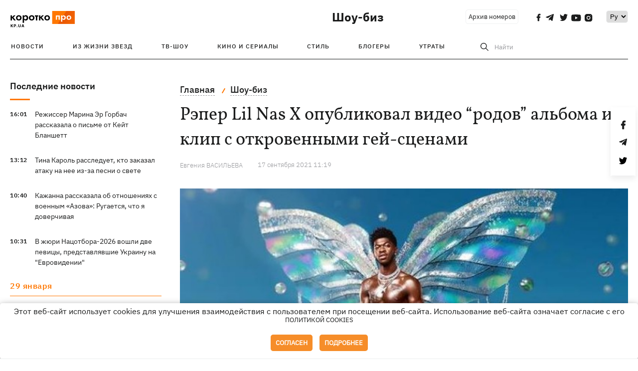

--- FILE ---
content_type: text/html; charset=UTF-8
request_url: https://kp.ua/culture/705210-reper-Lil-Nas-X-opublykoval-vydeo-rodov-alboma-y-klyp-s-otkrovennymy-hei-stsenamy
body_size: 14249
content:
<!DOCTYPE html>
<html lang="ru">
            <head>
    <meta charset="UTF-8">
    <meta http-equiv="X-UA-Compatible" content="IE=edge">
    <meta name="viewport" content="width=device-width, initial-scale=1">
    <meta name="iua-site-verification" content="a1ffdeb377e59db8d563549272b66c43" />

    
        <title>Рэпер Lil Nas X опубликовал видео родов альбома и клип с откровенными гей-сценами - Новости на KP.UA</title>    <meta name="description" content="Американский исполнитель Lil Nas X выпустил новый альбом MONTERO. Почему Рэпер Lil Nas X решил хайпануть на теме родов и гей-сценах." class="js-meta" />    <meta name="keywords" content="Lil Nas X, альбом MONTERO, новый альбом" class="js-meta" /><meta name="news_keywords" content="Lil Nas X, альбом MONTERO, новый альбом" class="js-meta" />    
    
                    
                <link rel="canonical" href="https://kp.ua/culture/705210-reper-Lil-Nas-X-opublykoval-vydeo-rodov-alboma-y-klyp-s-otkrovennymy-hei-stsenamy"><link rel="alternate" href="https://kp.ua/culture/705210-reper-Lil-Nas-X-opublykoval-vydeo-rodov-alboma-y-klyp-s-otkrovennymy-hei-stsenamy" hreflang="ru-UA" />        
        
                    
                                            <link rel="amphtml" href="https://kp.ua/amp/705210-reper-Lil-Nas-X-opublykoval-vydeo-rodov-alboma-y-klyp-s-otkrovennymy-hei-stsenamy">
    
                                                                            
        

    

                
    <meta property='og:type' content='article'/>

<meta property='og:title' content="Рэпер Lil Nas X опубликовал видео “родов” альбома и клип с откровенными гей-сценами"/>
<meta name='twitter:title' content="Рэпер Lil Nas X опубликовал видео “родов” альбома и клип с откровенными гей-сценами">
    <meta property='og:description' content="Американский исполнитель продолжает эпатировать своих поклонников."/>
    <meta name='twitter:description' content="Американский исполнитель продолжает эпатировать своих поклонников.">
    <meta property='og:image' content='https://kp.ua/img/article/6316/31_main-v1631911623.jpg'/>
    <meta name='twitter:image:src' content='https://kp.ua/img/article/6316/31_main-v1631911623.jpg'>
    <meta property="og:image:width" content="600">
    <meta property="og:image:height" content="320">
<meta property="og:url" content="https://kp.ua/culture/705210-reper-Lil-Nas-X-opublykoval-vydeo-rodov-alboma-y-klyp-s-otkrovennymy-hei-stsenamy" />
<meta property='og:site_name' content='KP.UA'/>
<meta name='twitter:card' content='summary_large_image'>
<meta name='twitter:site' content='@kp_ukraine'>
<meta name='twitter:creator' content='@kp_ukraine'>                                                                                    
        
        
                            
                
                
                
    <script type="application/ld+json">
    {
        "@context": "http://schema.org",
        "@type": "NewsArticle",
        "mainEntityOfPage": {
            "@type": "WebPage",
            "@id": "https://kp.ua/culture/705210-reper-Lil-Nas-X-opublykoval-vydeo-rodov-alboma-y-klyp-s-otkrovennymy-hei-stsenamy"
        },
        "headline": "Рэпер Lil Nas X опубликовал видео “родов” альбома и клип с откровенными гей-сценами",
        "datePublished": "2021-09-17T11:19:00+03:00",
        "dateModified": "2021-09-17T11:19:00+03:00",
                    "image": {
                "@type": "ImageObject",
                "url": "https://kp.ua/img/article/6316/31_main-v1631911623.jpg",
                "height": 320,
                "width": 600
            },
                            "author": {
                "@type": "Organization",
                "name": "Kp.ua"
            },
                            "description": "Американский исполнитель Lil Nas X выпустил новый альбом MONTERO. Почему Рэпер Lil Nas X решил хайпануть на теме родов и гей-сценах.",
                "publisher": {
            "@type": "Organization",
            "name": "Kp.ua",
            "logo": {
                "@type": "ImageObject",
                "url": "https://kp.ua/user/img/logo.png",
                "width": 454,
                "height": 108
            }
        }
    }
    </script>
    
    <link rel="apple-touch-icon" sizes="180x180" href="/user/favicon/apple-touch-icon.png">
    <link rel="icon" type="image/png" sizes="192x192"  href="/user/favicon/android-chrome-192x192.png">
    <link rel="icon" type="image/png" sizes="512x512" href="/user/favicon/android-chrome-512x512.png">
    <link rel="icon" type="image/png" sizes="32x32" href="/user/favicon/favicon-32x32.png">
    <link rel="icon" type="image/png" sizes="16x16" href="/user/favicon/favicon-16x16.png">
    <link rel="icon" type="image/png" sizes="150x150" href="/user/favicon/mstile-150x150.png">
    <link rel="manifest" href="/user/favicon/site.webmanifest">


    <link rel="preload" href='/user/css/reset.css' as="style"/>
    <link rel="preload" href='/user/css/bn_membrana.css' as="style"/>
    <link rel="preload" href='/user/css/main-new-v7.css' as="style"/>
    <link rel="preload" href='/user/css/fix-v35.css' as="style"/>

    <link rel="stylesheet" href="/user/css/reset.css">
    <link rel="stylesheet" href='/user/css/bn_membrana.css'>
    <link rel="stylesheet" href="/user/css/main-new-v7.css">
    <link rel="stylesheet" href="/user/css/fix-v35.css">
        <script>
        function loadScripts() {
            var script1 = document.createElement('script');
            script1.src = "https://securepubads.g.doubleclick.net/tag/js/gpt.js";
            script1.async = true;
            document.head.appendChild(script1);

            var script2 = document.createElement('script');
            script2.src = "https://cdn.membrana.media/kpu/ym.js";
            script2.async = true;
            document.head.appendChild(script2);
        }
       setTimeout(loadScripts, 4500);
    </script>

    <script>
        window.yieldMasterCmd = window.yieldMasterCmd || [];
        window.yieldMasterCmd.push(function() {
            window.yieldMaster.init({
                pageVersionAutodetect: true
            });
        });
    </script>

    <script src="/user/js/kp_async_actions.js"></script>

    
    <script>
        var loadsrcscache = [];
        load_srcs = function(sources, callback) {
            loadsrcscache.push([sources, callback]);
        }
    </script>
   
   
</head>    
    <body>
        <div data-action="banners" data-place="41" data-page="2850" class="sunsite_actions"></div>
        <div data-action="banners" data-place="46" data-page="2850" class="sunsite_actions"></div>
        <div id="fb-root"></div>
        
        <!-- (C)2000-2014 Gemius SA - gemiusAudience / kp.ua / All -->
        <script type="text/javascript">
        <!--    //--><![CDATA[//><!--
            setTimeout(function() {
            var pp_gemius_identifier = '.WqVVKd0paG9gXEdrhpca2ZWj55NuYLCTbrLa7y1PXv.O7';
            // lines below shouldn't be edited
            function gemius_pending(i) { window[i] = window[i] || function () { var x = window[i + '_pdata'] = window[i + '_pdata'] || []; x[x.length] = arguments; }; };
            gemius_pending('gemius_hit'); gemius_pending('gemius_event'); gemius_pending('pp_gemius_hit'); gemius_pending('pp_gemius_event');
            (function (d, t) {
                try {
                    var gt = d.createElement(t), s = d.getElementsByTagName(t)[0], l = 'http' + ((location.protocol == 'https:') ? 's' : ''); gt.setAttribute('async', 'async');
                    gt.setAttribute('defer', 'defer'); gt.src = l + '://gaua.hit.gemius.pl/xgemius.js'; s.parentNode.insertBefore(gt, s);
                } catch (e) { }
            })(document, 'script');
            }, 3500);
            //--><!]]>
        </script>

        <div class="sbody 2">
                        
            <!-- Google tag (gtag.js) -->
                        <script>
                // Функция для загрузки скрипта Google Tag Manager
                function loadGoogleTag() {
                    var gtagScript = document.createElement('script');
                    gtagScript.src = "https://www.googletagmanager.com/gtag/js?id=G-59YTSG422H";
                    gtagScript.async = true;
                    document.head.appendChild(gtagScript);
                    window.dataLayer = window.dataLayer || [];
                    function gtag() { dataLayer.push(arguments); }
                    gtag('js', new Date());
                    gtag('set', 'linker', {
                        'domains': ['https://kp.ua']
                    });
                    gtag('config', 'G-59YTSG422H');
                }
                setTimeout(loadGoogleTag, 3500); 
            </script>

           
             <!-- Google tag end (gtag.js) -->
                        <script>
                // Функция для загрузки Google Analytics
                function loadGoogleAnalytics() {
                    (function (i, s, o, g, r, a, m) {
                        i['GoogleAnalyticsObject'] = r; i[r] = i[r] || function () {
                            (i[r].q = i[r].q || []).push(arguments)
                        }, i[r].l = 1 * new Date(); a = s.createElement(o),
                        m = s.getElementsByTagName(o)[0]; a.async = 1; a.src = g; m.parentNode.insertBefore(a, m)
                    })(window, document, 'script', 'https://www.google-analytics.com/analytics.js', 'ga');

                    ga('create', 'UA-2065037-1', 'auto');
                    ga('send', 'pageview');
                }

                setTimeout(loadGoogleAnalytics, 3500); 
            </script>
           

            <div id="comments_base_container"></div>
                                                <script>load_srcs(['/user/js/kp_komments.js'], function() {});</script>
                                        <div data-action="banners" data-place="38" data-page="2850" class="sunsite_actions"></div>
            <header class="header">
    <div class="container">
        <div class="header__top culture">
            <div class="header__top__item">
                <a href="/" class="header__logo" data-new="1">
                    <img width="155" height="80" src="/user/img/KP-logo_new.svg" alt="header kp logo">
                </a>
                                            </div>
                                                                                                                                                                                                                                                                                                                                            <div class="header__top__item">
                <a class="header__title-top" href="/culture/">Шоу-биз</a>

                                                                                                                <span class="lang_change_mobile" data-lset="2" data-link=""></span>
                                            
                
                <form id="search-form1" class="header__search" action="/search">
                    <div id="search-btn1" class="header__search-btn"> <span>Найти</span></div>
                    <input id="input-search1" name="query" type="search" placeholder="Найти">   
                </form>
                <a class="header__archive" href="/journal/pdf/archive/2022/">Архив номеров</a>
                <div class="header__social bl">
                                            <a class="facebook" href="https://www.facebook.com/kp.kyiv"></a>
                                            <a class="telegram" href="https://telegram.me/kp_in_ua"></a>
                                            <a class="twitter" href="https://twitter.com/korotko_pro"></a>
                                            <a class="youtube" href="https://www.youtube.com/user/KievKp"></a>
                                            <a class="instagram" href="https://www.instagram.com/korotko__pro/"></a>
                                    </div>
                                                        <div class="header__lang">
                        <select id="selectbox" class="js-lang-switch">
                                                                        <option value="#" selected>Ру</option>
                                                                                
                        </select>
                    </div>
                                <a class="menu-mob" id="butt1" >
                    <input type="checkbox" id="checkbox1" class="checkbox1 visuallyHidden">
                    <label for="checkbox1" id="butt">
                        <div class="hamburger hamburger1">
                            <span class="bar bar1"></span>
                            <span class="bar bar2"></span>
                            <span class="bar bar3"></span>
                            <span class="bar bar4"></span>
                        </div>
                    </label>
                </a>
            </div>
        </div>
        <div class="header__top culture" style="display: none;">
            <div class="header__top__item">
                <a class="header__title-top" href="/culture/">Шоу-биз</a>
            </div>
        </div>
        <div class="header__mobil" id="menu_mobil" style="display: none">
            <div class="header__mobil__item">
                <div class="header__social">
                                            <a class="facebook" href="https://www.facebook.com/kp.kyiv"></a>
                                            <a class="telegram" href="https://telegram.me/kp_in_ua"></a>
                                            <a class="twitter" href="https://twitter.com/korotko_pro"></a>
                                            <a class="youtube" href="https://www.youtube.com/user/KievKp"></a>
                                            <a class="instagram" href="https://www.instagram.com/korotko__pro/"></a>
                                    </div>
                <div class="header__flex">
                    <div class="header__search">
                        <a href=""><i class="fa fa-search" aria-hidden="true"></i> <span>Найти</span></a>
                    </div>
                                            <div class="header__lang">
                            <select id="selectbox1" class="js-lang-switch">
                                                                            <option value="#" selected>Ру</option>
                                                                                
                            </select>
                        </div>
                                    </div>
            </div>
            <div class="header__mobil__item">
                <div class="header__mobil__rubric">Рубрики</div>
                                                    <ul>
                                                                                <li><a href="/culture/stars/">Из жизни звезд</a></li>
                                                                                <li><a href="/culture/kptv/">ТВ-шоу</a></li>
                                                                                <li><a href="/culture/cinema/">Кино и сериалы</a></li>
                                            </ul>
                                    <ul>
                                                                                <li><a href="/culture/partyhard/">Стиль</a></li>
                                                                                <li><a href="/culture/bloggers/">Блогеры</a></li>
                                                                                <li><a href="/culture/utrati/">Утраты</a></li>
                                            </ul>
                                    <ul>
                                                                                                        </ul>
                            </div>
            <div class="header__mobil__item about">
                                                    <ul>
                                                    <li><a href="/commercial">Реклама на сайте</a></li>
                                                    <li><a href="/about/">О нас</a></li>
                                                    <li><a href="/agreements/">Пользовательское соглашение</a></li>
                                            </ul>
                                    <ul>
                                                    <li><a href="/privacy-policy/">Политика конфиденциальности</a></li>
                                            </ul>
                            </div>
        </div>

        <div class="header__menu">
            <nav class="header__menu__box">
                <a href="#" class="menu-trigger"><i class="fa fa-bars" aria-hidden="true"></i></a>
                <ul class="header__menu__list">
                    <li class="header__menu__item">
                        <a class="header__menu__link" href="/archive/">
                            Новости
                        </a>
                    </li>
                                                                    <li class="header__menu__item ">
                            <a class="header__menu__link" href="/culture/stars/">Из жизни звезд</a>
                        </li>
                                                                    <li class="header__menu__item ">
                            <a class="header__menu__link" href="/culture/kptv/">ТВ-шоу</a>
                        </li>
                                                                    <li class="header__menu__item ">
                            <a class="header__menu__link" href="/culture/cinema/">Кино и сериалы</a>
                        </li>
                                                                    <li class="header__menu__item ">
                            <a class="header__menu__link" href="/culture/partyhard/">Стиль</a>
                        </li>
                                                                    <li class="header__menu__item ">
                            <a class="header__menu__link" href="/culture/bloggers/">Блогеры</a>
                        </li>
                                                                    <li class="header__menu__item ">
                            <a class="header__menu__link" href="/culture/utrati/">Утраты</a>
                        </li>
                                                                                            <form id="search-form" class="header__search" action="/search">
                        <div id="search-btn" class="header__search-btn"> <span>Найти</span></div>
                        <input id="input-search" name="query" type="search" placeholder="Найти">
                    </form>
                </ul>
            </nav>
        </div>
    </div>
</header>            <div class="container">
            <i data-absnum="631631" data-operand="article" data-action="stat" class="sunsite_actions" style="display:none;"></i>
<div class="content content__flex">
    <div class="content__base content-two">
        <div class="content__flex">
            <div class="content__news hide">
                
            
    
    


    <div class="banner_project">
        <div data-action="banners" data-place="42" data-page="2850" class="sunsite_actions"></div>
    </div>
<div class="content__news__box scroll">
    <div class="content__news__titles">
                                            <a href="/scarchive/" class="content__news__title">
            Последние новости
        </a>
            </div>
    
            <div class="js-append-news " data-section="2850">
                                                                                                                                                                                                                                    <div class="content__news__item  stream_item_visible">
                    <span class="content__time ">
                        16:01
                    </span>
                    <span class="content__block-text">
                        <a class="content__news__link" data-edit="724695,2850" href="/culture/a724695-rezhisser-marina-er-horbach-rasskazala-o-pisme-ot-kejt-blanshett">Режиссер Марина Эр Горбач рассказала о письме от Кейт Бланшетт</a>
                                                                                                                    </span>
                </div>
                                                
                <style>
                    @media (min-width: 768px) {
                        .nts-ad[data-ym-ad="KPU_ITC"] {display: none}
                    }
                </style>

                                
                                                                                                                                                                                                            <div class="content__news__item  stream_item_visible">
                    <span class="content__time ">
                        13:12
                    </span>
                    <span class="content__block-text">
                        <a class="content__news__link" data-edit="724686,2850" href="/culture/a724686-tina-karol-rassleduet-kto-zakazal-ataku-na-nee-iz-za-pesni-o-svete">Тина Кароль расследует, кто заказал атаку на нее из-за песни о свете</a>
                                                                                                                    </span>
                </div>
                                                
                <style>
                    @media (min-width: 768px) {
                        .nts-ad[data-ym-ad="KPU_ITC"] {display: none}
                    }
                </style>

                                
                                                                                                                                                                                                            <div class="content__news__item  stream_item_visible">
                    <span class="content__time ">
                        10:40
                    </span>
                    <span class="content__block-text">
                        <a class="content__news__link" data-edit="724672,2850" href="/culture/a724672-letuchaja-mysh-rasskazala-ob-otnoshenijakh-s-voennym-azovu-ssoritsja-chto-ja-doverchiva">Кажанна рассказала об отношениях с военным «Азова»: Ругается, что я доверчивая</a>
                                                                                                                    </span>
                </div>
                                                    <div class="stream_mob_prj_banner">
                        <div data-action="banners" data-place="50" data-page="2850" class="sunsite_actions"></div>
                    </div>
                                
                <style>
                    @media (min-width: 768px) {
                        .nts-ad[data-ym-ad="KPU_ITC"] {display: none}
                    }
                </style>

                                
                                                                                                                                                                                                            <div class="content__news__item  stream_item_visible">
                    <span class="content__time ">
                        10:31
                    </span>
                    <span class="content__block-text">
                        <a class="content__news__link" data-edit="724670,2850" href="/culture/a724670-v-zhjuri-natsotbora-2026-voshli-dve-pevitsy-predstavljavshie-ukrainu-na-evrovidenii">В жюри Нацотбора-2026 вошли две певицы, представлявшие Украину на "Евровидении"</a>
                                                                                                                    </span>
                </div>
                                                
                <style>
                    @media (min-width: 768px) {
                        .nts-ad[data-ym-ad="KPU_ITC"] {display: none}
                    }
                </style>

                                
                                                                                <div class="content__news__item date">29 января</div>
                                                                                                                                                                <div class="content__news__item  stream_item_visible">
                    <span class="content__time ">
                        19:44
                    </span>
                    <span class="content__block-text">
                        <a class="content__news__link" data-edit="724656,2850" href="/culture/a724656-moe-telo-moj-holos-elena-topolja-snjalas-dlja-otkrovennoho-kalendarja-posle-skandala-s-vymohatelstvom">Мое тело – мой голос: Елена Тополя снялась для откровенного календаря после скандала с вымогательством</a>
                                                                                                                    </span>
                </div>
                                                
                <style>
                    @media (min-width: 768px) {
                        .nts-ad[data-ym-ad="KPU_ITC"] {display: none}
                    }
                </style>

                                
                                                                                                                                                                                                            <div class="content__news__item  stream_item_visible">
                    <span class="content__time ">
                        16:53
                    </span>
                    <span class="content__block-text">
                        <a class="content__news__link" data-edit="724636,2850" href="/culture/a724636-posle-neudachi-na-oskare-2000-metrov-k-andreevke-nominirovali-na-premiju-hildii-stsenaristov-ssha">После неудачи на "Оскаре" "2000 метров до Андреевки" номинировали на премию Гильдии сценаристов США</a>
                                                                                                                    </span>
                </div>
                                                
                <style>
                    @media (min-width: 768px) {
                        .nts-ad[data-ym-ad="KPU_ITC"] {display: none}
                    }
                </style>

                                    <div class="stream_mob_prj_banner">
                        <div data-action="banners" data-place="77" data-page="2850" class="sunsite_actions"></div>
                    </div>
                                
                    </div>
    </div>

    <style>
        .nts-ad-h100 {min-height: 100px} 
        @media (min-width: 700px) { 
            .nts-ad[data-ym-ad="KPU_BTC_1"] {display: none} 
        }
    </style>

    <div class="stream_mob_prj_banner">
        <div data-action="banners" data-place="78" data-page="2850" class="sunsite_actions"></div>
    </div>

    <a href="/scarchive/" class="content__news__load">Загрузить еще</a>


    <div class="js-sb-container">
        <div class="banner1 js-sdb">
                        <div data-action="banners" data-place="67" data-page="2850" class="sunsite_actions"></div>
        </div>
    </div>

    <script>
        load_srcs(['/user/js/kp-app.js'], function() {let scrollBlock = document.querySelector('.js-sdb');if(scrollBlock) {let newsFeedBtn = document.querySelector('.content__news__load');function setScrollBlock() {if(window.innerWidth > 992) {let blockBounds = newsFeedBtn.getBoundingClientRect();if(blockBounds.top <= 0 && scrollBlock.style.position !== 'fixed') {scrollBlock.style.position = 'fixed';scrollBlock.style.zIndex = '500';scrollBlock.style.top = '150px';}if(blockBounds.top >= 0 && scrollBlock.style.position === 'fixed') {scrollBlock.style.position = '';scrollBlock.style.zIndex = '';scrollBlock.style.top = '';}}}if(document.querySelector('.content__news').clientHeight > 1450) {window.addEventListener('scroll', setScrollBlock);window.addEventListener('resize', setScrollBlock);}}});
    </script>

<script>load_srcs(['/user/js/kp-app.js'], function() {let mainstream = document.querySelector('.js-append-news');let mtpage = 2;let mtblocked = false;let months = {};let lastdate = '2026-1-29';months['1'] = 'января';months['2'] = 'февраля';months['3'] = 'марта';months['4'] = 'апреля';months['5'] = 'мая';months['6'] = 'июня';months['7'] = 'июля';months['8'] = 'августа';months['9'] = 'сентября';months['10'] = 'октября';months['11'] = 'ноября';months['12'] = 'декабря';if(mainstream) {mainstream.addEventListener('wheel', function(e) {if(this.scrollTop >= ((this.scrollHeight - this.clientHeight) - 250)&& (e.detail > 0 || e.wheelDelta < 0)&& !mtblocked) {mtblocked = true;ajax.get(lang + '/actions/ajax_mainstream',{ 'page' : mtpage, 'section' : this.dataset.section },function(data) {data = JSON.parse(data);data = data.ajax_mainstream;mtpage++;if(data.success) {mtblocked = false;let list = data.list;for(let day in list) {if(day != lastdate) {let dt = day.split('-');let mnt = months[dt[1]];let dname = dt[2];mainstream.append(fromHTML( `<div class="content__news__item date">${dname + ' ' + mnt}</div>`));lastdate = day;}list[day].forEach(function(el, idx) {let timeH = `<span class="content__time">${el.time}</span>`;if(el.classes.includes('notice')) {timeH =  `<span class="content__time notice">${el.time}</span>`;let idx = el.classes.indexOf('notice');delete el.classes[idx];}let updatedH = '';if(el.classes.includes('updated')) {updatedH =  `<span class="obn-news">[обновляется]</span>`;let idx = el.classes.indexOf('updated');delete el.classes[idx];}let typH = '';if(el.types.length > 0) {for(let tp in el.types) {typH += `<span class="${el.types[tp]}"></span>`;}}mainstream.append(fromHTML(`<div class="content__news__item ${el.classes.join(' ')}">${timeH}<span class="content__block-text"><a class="content__news__link" data-edit="${el.absnum},${el.ctg}" href="${el.url}">${el.title}</a>${typH}${updatedH}</span></div>`));});if(typeof sunsiteRedactor == 'function'){sunsiteRedactor();}}}});}});}});</script>            </div>
            <div class="content__main padding">
                <div class="news__block news">
                    <div class="news-social fixed" style="display:none">
                        <div class="news-social__link social-likes likely" data-js="likely" data-url="https://kp.ua/culture/705210-reper-Lil-Nas-X-opublykoval-vydeo-rodov-alboma-y-klyp-s-otkrovennymy-hei-stsenamy/">
                                                            <div class="facebook"></div>
                                                            <div class="telegram"></div>
                                                            <div class="twitter"></div>
                                                    </div>
                        <div class="news-social__back"><img width="50" height="51" src="/user/img/back.png" alt="back icon"></div>
                    </div>

                    <ul class="breadcrumb" itemscope itemtype="https://schema.org/BreadcrumbList">
    <li itemprop="itemListElement" itemscope itemtype="https://schema.org/ListItem">
        <a itemprop="item" href="/"><span itemprop="name">Главная</span></a>
        <meta itemprop="position" content="1" />
    </li>
                                <li itemprop="itemListElement" itemscope itemtype="https://schema.org/ListItem">
            <a itemprop="item" href="/culture/"><span itemprop="name">Шоу-биз</span></a>
            <meta itemprop="position" content="2" />
                    </li>
    </ul>
                    <div class="content__title">
                        <h1 data-edit="631631,2850">Рэпер Lil Nas X опубликовал видео “родов” альбома и клип с откровенными гей-сценами</h1>
                                            </div>

                    <div class="content__notice sunsite_actions" data-action="articles_views" data-absnum="631631">
                        <span class="content__icons">
                                                                                                            </span>

                                                                                                                                                                                                                                                                                                                                <span class="content__author">
                                    <span>Евгения ВАСИЛЬЕВА</span>
                                </span>
                                                                            <div class="content__author-info sunsite_actions" data-action="articles_views" data-absnum="631631">
                            <span>17 сентября 2021 11:19</span>
                            <span class="content__views views views_hide">0</span>
                        </div>
                    </div>

                                                                                                <div class="picture" style="margin-bottom: 76px">
                                <picture>
                                    <source srcset="/img/article/6316/31_tn2-v1631911623.jpg" media="(max-width: 567px)">
                                    <img src="/img/article/6316/31_main-v1631911623.jpg" alt="Рэпер Lil Nas X опубликовал видео “родов” альбома и клип с откровенными гей-сценами">
                                </picture>
                                                                    <div class="picture-photo-desc margin"><span>Фото: Instagram.com/lilnasx/</span></div>
                                                            </div>
                                            
                                        <p dir="ltr" style="text-align: justify;">Американский <a href="/culture/704257-reper-Lil-Nas-X-obiavyl-sebia-beremennym-debuitnym-albomom-y-snialsia-s-zhyvotom-dlia-oblozhky-zhurnala">рэпер Lil Nas X</a> презентовал долгожданный дебютный альбом  MONTERO, которым интриговал последние две недели. Музыкант разыграл историю с беременностью: снялся для журнала с накладным животом, <a href="/culture/705153-reper-Lil-Nas-X-vsled-za-beremennoi-fotosessyei-ustroyl-vecherynku-v-chest-buduscheho-rebenka">устроил вечеринку в честь будущего ребенка</a>, а теперь снял видео родов первенца.</p><p dir="ltr" role="presentation" style="text-align: justify;">- Малыш MONTERO появился на свет. Альбом MONTERO только что вышел, - <noindex><a  rel="nofollow" href="https://www.instagram.com/tv/CT6I1MKluyf/?utm_source=ig_web_copy_link" >написал</a></noindex> рэпер.</p><p dir="ltr" style="text-align: justify;">Вместе с альбомом из 15 песен исполнитель презентовал клип That's What I Want, в котором много откровенных однополых сцен. По сюжету Lil Nas X влюблен в игрока бейсбольной команды. Мужчины тайно встречаются сначала в раздевалке во время футбольного матча, затем в палатке во время кемпинга. Lil Nas X надеется, что их свидания будут продолжаться и дальше, поэтому идет к возлюбленному домой с цветами. Однако на пороге его встречают жена и ребенок. После чего рэпер возвращается домой и плачет. В конце клипа Lil Nas X идет к алтарю в свадебном платье, однако вместо жениха у него гитара. </p><div data-action="banners" data-place="79" data-page="2850" class="sunsite_actions" style="clear: both;"></div><p dir="ltr" style="text-align: justify;">22-летний Lil Nas X - автор хитов MONTERO (Call Me by Your Name) и Old Town Road. Рэпер часто эпатирует публику.  Ранее он совместно с MSCHF выпустил <a href="/life/692205-rasprodany-vse-666-par-kastomnykh-satanynskykh-krossovok-s-krovui">коллекцию кроссовок</a> на основе Nike Air Max 97 якобы с человеческой кровью. Клип на песню “MONTERO” сняла украинский режиссер Таня Муиньо. Видеоработа победила в главной номинации на <a href="/culture/704846-klyp-ukraynskoho-rezhyssera-tany-muyno-poluchyl-hlavnuui-nahradu-MTV-Video-Music-Awards">премии MTV Video Music Awards</a>.</p><p dir="ltr" style="text-align: justify;"><div class="iframe-container cyoutube" data-source="QDYDRA5JPLE" frameborder="0" allow="accelerometer; autoplay; clipboard-write; encrypted-media; gyroscope; picture-in-picture" allowfullscreen><div class="content__video-box full-width"><div class="content__video"><img data-src="//img.youtube.com/vi/QDYDRA5JPLE/sddefault.jpg"></div> 
            </div></div></p><p dir="ltr" style="text-align: justify;"><strong>ЧИТАЙТЕ ТАКЖЕ</strong></p><h2 style="text-align: justify;" class="h2-old"><a href="/culture/704928-yarkye-kostuimy-Met-Gala-2021-kym-kardashian-v-balaklave-na-holove-y-holoe-plate-zoy-kravyts">Яркие костюмы Met Gala 2021</a>: Ким Кардашьян в балаклаве и "голое" платье Зои Кравиц</h2>

                    <div class="content__notice theme">
                                                 
                            <span>Новости по теме:</span>
                                                            <a href="/tag/4422/">Рэп</a>
                                                            <a href="/tag/616/">новый альбом</a>
                                                            <a href="/tag/657/">Музыка</a>
                                                                        </div>

                    <div class="content_roll_banner">
                        <div data-action="banners" data-place="44" data-absnum="631631" data-page="2850" class="sunsite_actions"></div>
                    </div>
                    <div class="mobile_premium_in_art">
                        <div data-action="banners" data-place="47" data-absnum="631631" data-page="2850" class="sunsite_actions"></div>
                    </div>

                    <div class="subscribe">
    <span>Подписывайтесь на нас в соц. сетях</span>
    <div class="header__social">
                    <a class="facebook" href="https://www.facebook.com/kp.kyiv" aria-label="social"></a>
                    <a class="telegram" href="https://telegram.me/kp_in_ua" aria-label="social"></a>
                    <a class="twitter" href="https://twitter.com/korotko_pro" aria-label="social"></a>
                    <a class="youtube" href="https://www.youtube.com/user/KievKp" aria-label="social"></a>
                    <a class="instagram" href="https://www.instagram.com/korotko__pro/" aria-label="social"></a>
            </div>
</div>                </div>

                
                                    
                                    
                                    <div class="content__box politics change">
                        <a href="#" class="content__news__title">Статьи по теме</a>
                                                                                    <div class="content__tile">
                                    <a href="/culture/a724192-elena-topolja-kim-kardashjan-i-emma-uotson-kak-zvezdy-popadajut-v-intimnye-skandaly-i-pobezhdajut-v-nikh" class="content__tile-img sunsite_actions" data-action="articles_views" data-absnum="724192">
                                        <img src="/img/article/7241/92_tn2-v1768924721.webp" alt="Елена Тополя, Ким Кардашьян и Эмма Уотсон: как звезды попадают в «интимные» скандалы и побеждают в них">
                                        <span class="counter views views_hide">0</span>
                                    </a>
                                    <div class="content__tile-info">
                                        <div class="content__tile-top">
                                            <span class="content__tile-date">21 января</span>
                                            <a href="/culture/" class="content__tile-type">Шоу-биз</a>
                                        </div>
                                        <a href="/culture/a724192-elena-topolja-kim-kardashjan-i-emma-uotson-kak-zvezdy-popadajut-v-intimnye-skandaly-i-pobezhdajut-v-nikh" data-edit="724192,2850" class="content__tile-title">Елена Тополя, Ким Кардашьян и Эмма Уотсон: как звезды попадают в «интимные» скандалы и побеждают в них</a>
                                    </div>
                                </div>
                                                                                                                <div class="content__tile">
                                    <a href="/culture/a723565-ukrainskie-serialy-2026-prikljuchenija-kazaka-vyhovskoho-kofe-s-kardamonom-2-i-detektiv-sokrovishcha" class="content__tile-img sunsite_actions" data-action="articles_views" data-absnum="723565">
                                        <img src="/img/article/7235/65_tn2-v1767796951.webp" alt="Украинские сериалы-2026: «Пригоди козака Виговського», «Кава з кардамоном»-2 и детектив «Скарби»">
                                        <span class="counter views views_hide">0</span>
                                    </a>
                                    <div class="content__tile-info">
                                        <div class="content__tile-top">
                                            <span class="content__tile-date">17 января</span>
                                            <a href="/culture/" class="content__tile-type">Шоу-биз</a>
                                        </div>
                                        <a href="/culture/a723565-ukrainskie-serialy-2026-prikljuchenija-kazaka-vyhovskoho-kofe-s-kardamonom-2-i-detektiv-sokrovishcha" data-edit="723565,2850" class="content__tile-title">Украинские сериалы-2026: «Пригоди козака Виговського», «Кава з кардамоном»-2 и детектив «Скарби»</a>
                                    </div>
                                </div>
                                                                                                                <div class="content__tile">
                                    <a href="/culture/a724034-premery-nedeli-novoe-zvuchanie-kazka-fit-shuhara-s-zhenoj-i-klip-jerry-heil-s-baletom-freedom" class="content__tile-img sunsite_actions" data-action="articles_views" data-absnum="724034">
                                        <img src="/img/article/7240/34_tn2-v1768580397.webp" alt="Премьеры недели: новое звучание KAZKA, фит Шугара с женой и клип Jerry Heil с балетом Freedom">
                                        <span class="counter views views_hide">0</span>
                                    </a>
                                    <div class="content__tile-info">
                                        <div class="content__tile-top">
                                            <span class="content__tile-date">16 января</span>
                                            <a href="/culture/" class="content__tile-type">Шоу-биз</a>
                                        </div>
                                        <a href="/culture/a724034-premery-nedeli-novoe-zvuchanie-kazka-fit-shuhara-s-zhenoj-i-klip-jerry-heil-s-baletom-freedom" data-edit="724034,2850" class="content__tile-title">Премьеры недели: новое звучание KAZKA, фит Шугара с женой и клип Jerry Heil с балетом Freedom</a>
                                    </div>
                                </div>
                                                                        </div>
                                                <div class="branding-baner3__item2 height247">
                    <span class="branding-sp">
                        <div data-action="banners" data-place="45" data-absnum="631631" data-page="2850" class="sunsite_actions"></div>
                    </span>
                </div>
                <div class="content_roll_mobile">
                    <div data-action="banners" data-place="51" data-absnum="631631" data-page="2850" class="sunsite_actions"></div>
                </div>

                                                <div class="branding-baner3__item2 height168">
                    <span class="branding-sp">
                        <div data-action="banners" data-place="43" data-absnum="631631" data-page="2850" class="sunsite_actions"></div>
                        <div data-action="banners" data-place="48" data-absnum="631631" data-page="2850" class="sunsite_actions"></div>
                    </span>
                </div>
            </div>
        </div>
    </div>
            <div style="display: none;" class="sunsite_actions" data-action="cmm_load_base_tmp" data-absnum="631631" data-cnt_comments=""></div>
    </div>

<script>
    load_srcs(['/user/js/swiper-bundle.min.js'], function() {var updateLightbox;if(document.querySelector('[data-fslightbox]')) {load_srcs(['/user/js/fslightbox.js'], function() {refreshFsLightbox();if(typeof fix_fslightbox_source == 'function') {fix_fslightbox_source();}updateLightbox = function() {refreshFsLightbox();if(typeof fix_fslightbox_source == 'function') {fix_fslightbox_source();}}});}function describe_set_info(mainid) {var alt_test = document.querySelectorAll('#' + mainid + ' .swiper-slide-active img');if(alt_test.length > 0) {var descr_list = document.querySelectorAll('#' + mainid + ' .picture__slider__describe a');if(descr_list.length > 0) {descr_list[0].innerText = alt_test[0].alt;}var descr_list_mob = document.querySelectorAll('#' + mainid + '-mob.picture__slider__describe a');if(descr_list_mob.length > 0) {descr_list_mob[0].innerText = alt_test[0].alt;}}}let galleries = Array.from(document.querySelectorAll('.gallery-thumbs'));if(galleries.length > 0) {let sliders = {};sliders['thumbs'] = {};sliders['main'] = {};galleries.forEach(function(gallery) {let thid = gallery.getAttribute('id');let mainid = 'galtop-' + thid.split('-')[1];sliders['thumbs'][thid] = new Swiper('#' + thid, {spaceBetween: 15,slidesPerView: 3,direction: 'horizontal',loop: true,freeMode: true,loopedSlides: 3,watchSlidesVisibility: true,watchSlidesProgress: true,autoHeight: true,breakpoints: {992: {direction: 'vertical',},320: {spaceBetween: 5,},},navigation: {nextEl: '.swiper-button-next',prevEl: '.swiper-button-prev',},});sliders['main'][mainid] = new Swiper('#' + mainid, {spaceBetween: 10,loop: true,loopedSlides: 5,navigation: {nextEl: '.swiper-button-next',prevEl: '.swiper-button-prev',},pagination: {el: '.swiper-pagination',type: 'fraction',renderFraction: function (currentClass, totalClass) {return '<span class="' + currentClass + '"></span>' + ' <span>из</span> ' + '<span class="' + totalClass + '"></span>'; }},thumbs: {swiper: sliders['thumbs'][thid],},});sliders['main'][mainid].on('slideChange', function () {if(typeof updateLightbox == 'function') {updateLightbox();}});sliders['main'][mainid].on('slideChangeTransitionEnd', function () {describe_set_info(mainid);});describe_set_info(mainid);});}});load_srcs(['/user/js/likely.js'], function() {likely.initiate();});
</script>

                                 
                
                                
                                    </div>

             
    <div data-action="banners" data-place="84" data-page="2850" class="sunsite_actions"></div>

<footer class="footer">
    <div class="container">
        <div class="footer__box">
            <div class="footer__contact">
                                <a href="/map/">Контакты</a>
                <a href="/about/">Авторы</a>
            </div>
            <div class="footer__menu">
                <nav>
                    <ul>
                                                    <li><a href="/commercial">Реклама на сайте</a></li>
                                                    <li><a href="/about/">О нас</a></li>
                                                    <li><a href="/agreements/">Пользовательское соглашение</a></li>
                                                    <li><a href="/privacy-policy/">Политика конфиденциальности</a></li>
                                            </ul>
                </nav>
            </div>
            <div class="footer__send">
                <div class="footer__email">
                    <span>Отправить письмо</span>
                    <div class="header__social">
                    <a class="email" href="/cdn-cgi/l/email-protection#b9cacddcc9d8d7dcd7d2d6f9d2c997ccd8"></a>
                    </div>
                </div>
                <div class="footer__soc">
                    <span>Написать в соцсетях</span>
                    <div class="header__social">
                                                    <a aria-label="social" class="facebook" href="https://www.facebook.com/kp.kyiv"></a>
                                                    <a aria-label="social" class="telegram" href="https://telegram.me/kp_in_ua"></a>
                                                    <a aria-label="social" class="twitter" href="https://twitter.com/korotko_pro"></a>
                                                    <a aria-label="social" class="youtube" href="https://www.youtube.com/user/KievKp"></a>
                                                    <a aria-label="social" class="instagram" href="https://www.instagram.com/korotko__pro/"></a>
                                            </div>
                </div>
            </div>
            <div class="header__social bl">
                                    <a aria-label="social" class="facebook" href="https://www.facebook.com/kp.kyiv"></a>
                                    <a aria-label="social" class="telegram" href="https://telegram.me/kp_in_ua"></a>
                                    <a aria-label="social" class="twitter" href="https://twitter.com/korotko_pro"></a>
                                    <a aria-label="social" class="youtube" href="https://www.youtube.com/user/KievKp"></a>
                                    <a aria-label="social" class="instagram" href="https://www.instagram.com/korotko__pro/"></a>
                            </div>
        </div>
        <div class="footer__box">
            <div class="footer__info">
                <span>Материалы под рубриками «Новости компании», «PR» и «Факт» размещены на правах рекламы</span>
                <span>Использование материалов разрешается при размещении активной гиперссылки на KP.UA в первом абзаце.</span>
                <span>© ООО «ЮЛАВ МЕДИА»,2026. Все права защищены.</span>
                            </div>
            
            <div class="footer__design live-internet-counter">
            </div>

                             <div class="footer__design">
                    <span>Дизайн</span>
                    <span aria-label="design" target="_blank">
                        <img class="footer__design__img-desc" src="/user/img/design.png" alt="">
                    </span>
                    <span aria-label="design" target="_blank">
                        <img class="footer__design__img-mob" src="/user/img/design-mob.png" alt="">
                    </span>
                </div>
                    </div>
    </div>
</footer>            <script data-cfasync="false" src="/cdn-cgi/scripts/5c5dd728/cloudflare-static/email-decode.min.js"></script><script>
                var lang = '';
                var root_domain = location.hostname;
                var _addr = document.location.protocol + '//' + root_domain + (location.port != '' ? ':' + location.port : '');
                var sun_root_section = 2850;
                var sun_section = 2850;
                var sun_article = 631631;
                var phrase = {};

                function sunsite_after_banners() { 
                    load_srcs(['/user/js/kp-app-v6.js'], function() {
                        load_srcs(['/user/js/branding-v2.js'], function() {
                            startupBranding();
                            (sunsite_inits['banners_enable'] = function() { 
                                let niframe = document.querySelector('iframe[title="iframe"]');
                                if(niframe) {
                                }
                            })();
                        });
                    });
                    
                                    }

                function fix_fslightbox_source() {
                    var fs_all_elements = document.querySelectorAll('a[data-fslightbox="gallery"]');
                    if(fs_all_elements.length > 0) {
                        fs_all_elements.forEach(function(item){
                            var href_fs = item.href;
                            href_fs = href_fs.replace('.JPG', '.jpg');
                            href_fs = href_fs.replace('.PNG', '.png');
                            href_fs = href_fs.replace('.GIF', '.gif');
                            href_fs = href_fs.replace('.JPEG', '.jpeg');
                            item.href = href_fs;
                        });
                    }
                }

                
                load_srcs(['/user/js/kp-app-v6.js'], function() {
                    kp_front_startup();

                    let header = document.querySelector('.header');
                    document.addEventListener('scroll', function() {
                        if(window.scrollY >= 20) {
                            header.classList.add('header-top');
                        } else {
                            header.classList.remove('header-top');
                        }
                    });
                                    });

                function sunsite_action_stat(data){}
            </script>

            <div class="choose-language" style="display:none">
                <div class="choose-language__title">
                    Читать
                </div>
                <div class="choose-language__buttons choose-language__flex">
                    <a href="/ua/" data-slang="ua" class="choose-language__button">На украинском</a>
                    <a href="/" data-slang="ru" class="choose-language__button">На русском</a>
                </div>
            </div>
        </div>

        <i data-action="profile" class="sunsite_actions" style="display:none;"></i>

        <script>
            var sunsite_protocol = 'https://';
            var server = 'https://kp.ua';
        </script>

        <script src="/user/js/sunsite-front-dev-v15.js" charset="utf-8" defer></script>
        <script src="/user/js/oauth_social.js"></script>

        <style>
    .modal_policy.active{
        display: block;
    }
    .modal_policy {
        position: fixed;
        bottom: 0;
        left: 0;
        width: 100%;
        z-index: 200002;
        display: none;
        vertical-align: middle;
    }
    .modal_policy .modal-dialog {
        position: relative;
        width: auto;
        top: 40%;
    }
    .modal_policy .modal-content-policy {
        position: relative;
        display: flex;
        flex-direction: column;
        background-color: #fff;
        background-clip: padding-box;
        border-radius: .3rem;
        outline: 0;
    }
    @media (min-width: 768px) {
        .modal_policy .modal-content-policy {
            box-shadow: 0 5px 15px rgba(0, 0, 0, .5);
        }
    }
    .modal_policy .modal-header {
        display: flex;
        align-items: center;
        justify-content: space-between;
        border-bottom: 1px solid #eceeef;
        flex-direction: column;
    }
    .modal_policy .modal-links a{
        background: #f68d29;
        color: white!important;
        padding: 8px;
        font-size: 13px;
        text-decoration: none!important;
        font-weight: bold;
        border-radius: 5px;
        border: 2px solid #f68d29;
    }
    .modal_policy .modal-links a:first-child{
        margin-right: 10px;
    }
    .modal_policy .modal-links a:hover{
        background: white;
        color: #f68d29!important;
        border: 2px solid #f68d29;
    }
    .modal_policy .modal-links{
        margin: 15px 0 15px;
    }
    .modal_policy .modal-body {
        position: relative;
        flex: 1 1 auto;
        padding: 8px;
        overflow: auto;
        text-align: center;
        font-size: 16px;
    }
</style>
<div id="openModal" class="modal_policy" >
    <div class="modal-dialog">
        <div class="modal-content-policy">
            <div class="modal-header">
                <div class="modal-body">
                    Этот веб-сайт использует cookies для улучшения взаимодействия с пользователем при посещении веб-сайта. Использование веб-сайта означает согласие с его <a href="/cookies-policy/" target="_blank">политикой cookies</a>
                </div>
                <div class="modal-links">
                    <a href="#" class="js-agree">Согласен</a>
                    <a target="_blank" href="/agreements/#Cookie">Подробнее</a>
                </div>
            </div>
        </div>
    </div>
</div>
<script>
    document.addEventListener('DOMContentLoaded', function() {
        function setCookie(name, value, days) {
            var expires = "";
            if (days) {
                var date = new Date();
                date.setTime(date.getTime() + (days*24*60*60*1000));
                expires = "; expires=" + date.toUTCString();
            }
            document.cookie = name + "=" + (value || "")  + expires + "; path=/";
        }
        function getCookie(name) {
            var nameEQ = name + "=";
            var ca = document.cookie.split(';');
            for(var i=0;i < ca.length;i++) {
                var c = ca[i];
                while (c.charAt(0)==' ') c = c.substring(1,c.length);
                if (c.indexOf(nameEQ) == 0) return c.substring(nameEQ.length,c.length);
            }
            return null;
        }
        
        let modal_policy = document.querySelector('#openModal');
        let agree_policy = document.querySelector('.js-agree');

        if(getCookie('agree') != 1) {
            modal_policy.classList.add('active');
        }

        agree_policy.addEventListener('click', function(e) {
            e.preventDefault();
            setCookie('agree', 1, 90);
            modal_policy.classList.remove('active');
        });
    });
</script>
       <script>
            function loadOtherFonts() {
                var fonts = [
                    {
                        href: '/user/libs/fonts/Vollkorn-SemiboldItalic.woff',
                        type: 'woff',
                        fontFamily: 'Vollkorn-SemiboldItalic'
                    },
                    {
                        href: '/user/libs/fonts/Vollkorn-Semibold.woff',
                        type: 'woff',
                        fontFamily: 'Vollkorn-Semibold'
                    },
                    {
                        href: '/user/libs/fonts/IBMPlexSans-Light.woff',
                        type: 'woff',
                        fontFamily: 'IBMPlexSans-Light'
                    },
                    {
                        href: '/user/libs/fonts/IBMPlexSans-Medium.woff',
                        type: 'woff',
                        fontFamily: 'IBMPlexSans-Medium'
                    }
                ];
                fonts.forEach(function(font) {
                    var fontFace = new FontFace(font.fontFamily, `url(${font.href}) format('${font.type}')`, {
                        display: 'swap'
                    });
                    fontFace.load().then(function(loadedFont) {
                        document.fonts.add(loadedFont);
                    }).catch(function(error) {
                        
                    });
                });
            }
            function loadVollkornRegular() {
                var regularFont = new FontFace('Vollkorn-Regular', 'url(/user/libs/fonts/Vollkorn-Regular.woff2)', {
                    display: 'swap'
                });
                regularFont.load().then(function(loadedFont) {
                    document.fonts.add(loadedFont);
                }).catch(function(error) {
                    
                });
            }
                            loadVollkornRegular();
                        if (window.matchMedia("(max-width: 568px)").matches) {
                setTimeout(loadOtherFonts, 3800);
            } else {
                loadOtherFonts();
            }
        </script>

           
    <script defer src="https://static.cloudflareinsights.com/beacon.min.js/vcd15cbe7772f49c399c6a5babf22c1241717689176015" integrity="sha512-ZpsOmlRQV6y907TI0dKBHq9Md29nnaEIPlkf84rnaERnq6zvWvPUqr2ft8M1aS28oN72PdrCzSjY4U6VaAw1EQ==" data-cf-beacon='{"version":"2024.11.0","token":"b43ca6ff51bf4686b69674d8960687e0","r":1,"server_timing":{"name":{"cfCacheStatus":true,"cfEdge":true,"cfExtPri":true,"cfL4":true,"cfOrigin":true,"cfSpeedBrain":true},"location_startswith":null}}' crossorigin="anonymous"></script>
</body>
</html>
